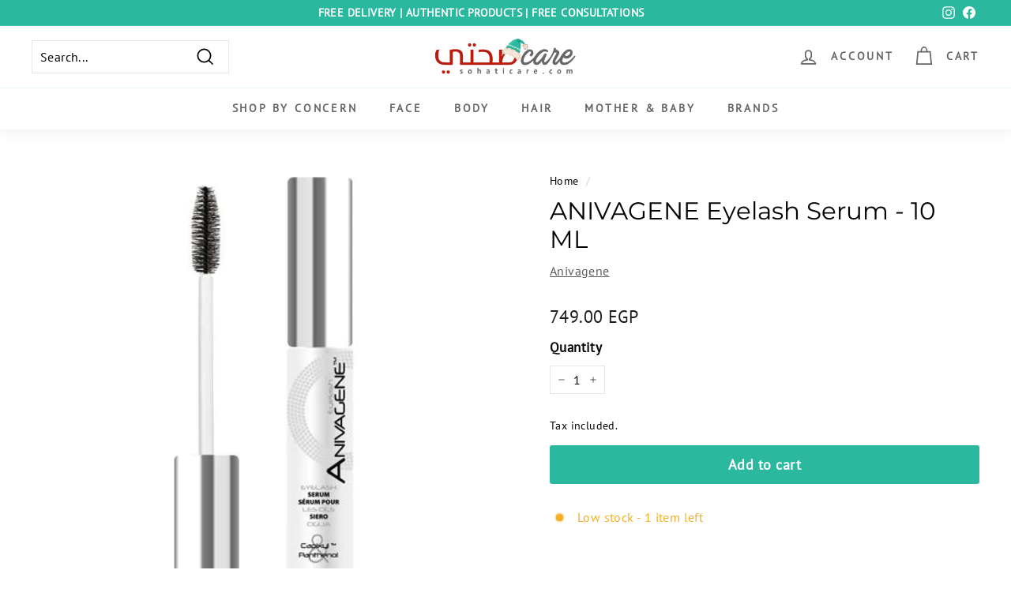

--- FILE ---
content_type: text/css
request_url: https://www.eg.sohaticare.com/cdn/shop/t/21/assets/wizzyCustom.css?v=86865914976782376041728988519
body_size: 1941
content:
.wizzy-search-results-rendered .shopify-section #CollectionHeaderSection,.wizzy-search-results-rendered .page-content--top,.wizzy-search-results-rendered .shopify-section [data-section-type=recently-viewed],.wizzy-progress-container.for-filter{display:none}.wizzy-search-pagination{display:flex;list-style-type:none;justify-content:center;background:#fff;align-items:center;text-align:center;height:70px;border-top:1px solid #e3e3e3;z-index:10;margin:1rem 0 0!important;position:sticky;bottom:0}.wizzy-search-wrapper .wizzy-search-results-container .wizzy-pagination-container .wizzy-pagination-list{padding-bottom:0}.wizzy-search-wrapper .wizzy-search-results-container .wizzy-pagination-container .wizzy-pagination-list li{padding:0 15px;height:32px;text-align:center;color:#000000de;display:flex;box-sizing:border-box;align-items:center;letter-spacing:.01071em;border-radius:8px;line-height:1.43;font-size:12px;min-width:32px}.wizzy-search-wrapper .wizzy-search-results-container .wizzy-pagination-container .wizzy-pagination-list li.active{background-color:#00000014;padding:0 15px;height:32px;text-align:center;color:#000000de;display:flex;box-sizing:border-box;align-items:center;letter-spacing:.01071em;border-radius:8px;line-height:1.43;font-size:12px;min-width:32px}.wizzy-search-wrapper .wizzy-search-results-container .wizzy-pagination-container .wizzy-pagination-list li.active a{color:#000000de!important}.wizzy-search-wrapper .wizzy-search-results-container .wizzy-pagination-container .wizzy-pagination-list li a{background:none!important;border:none;border-radius:0%;justify-content:center;align-items:center;display:flex;font-size:13px;margin-right:4px;color:unset!important;margin-left:4px;height:0;width:0}.wizzy-autocomplete-wrapper{box-shadow:0 3px 5px #000000a6}.wizzy-autocomplete-wrapper .wizzy-autocomplete-top-products{padding:20px 10px 5px 20px}.wizzy-autocomplete-wrapper .wizzy-autocomplete-top-products .wizzy-autocomplete-top-wrapper{margin-top:3px!important;border-bottom:1px solid #c0c0c0;display:flex;align-items:baseline;justify-content:space-between}.wizzy-autocomplete-wrapper .wizzy-autocomplete-top-products .wizzy-autocomplete-top-wrapper .autocomplete-top-products-view-more .wizzy-autocomplete-top-products-view-more{display:flex;column-gap:5px;cursor:pointer;background:none;border:none;color:#a0a0a0;border-radius:0;padding:0;margin-top:0;font-size:14px}.wizzy-autocomplete-wrapper .wizzy-autocomplete-top-products ul.autocomplete-top-products{justify-content:start;padding-top:10px}.wizzy-autocomplete-wrapper .wizzy-autocomplete-suggestions ul.autocomplete-suggestions-list{max-height:420px;overflow-y:scroll}.wizzy-autocomplete-wrapper .wizzy-autocomplete-suggestions ul.autocomplete-suggestions-list::-webkit-scrollbar{width:3px}.wizzy-autocomplete-wrapper .wizzy-autocomplete-suggestions ul.autocomplete-suggestions-list ::-webkit-scrollbar-track{background:#f1f1f1}.wizzy-autocomplete-wrapper .wizzy-autocomplete-suggestions ul.autocomplete-suggestions-list ::-webkit-scrollbar-thumb{background:#cb2a98}.wizzy-autocomplete-wrapper .wizzy-autocomplete-suggestions ul.autocomplete-suggestions-list ::-webkit-scrollbar-thumb:hover{background:#cb2a98}.wizzy-autocomplete-wrapper::-webkit-scrollbar{width:5px}.wizzy-autocomplete-wrapper::-webkit-scrollbar-track{background:#f1f1f1}.wizzy-autocomplete-wrapper::-webkit-scrollbar-thumb{background:#2ab89e}.wizzy-autocomplete-wrapper::-webkit-scrollbar-thumb:hover{background:#2ab89e}.wizzy-autocomplete-wrapper .wizzy-autocomplete-suggestions ul.autocomplete-suggestions-list li.autocomplete-item-head{margin-top:7px!important;border-bottom:1px solid #c0c0c0;text-transform:capitalize}.wizzy-autocomplete-wrapper .wizzy-autocomplete-top-products .top-products-title{margin-top:3px!important;text-transform:capitalize!important}.wizzy-autocomplete-suggestions .autocomplete-item-head,.wizzy-autocomplete-wrapper .wizzy-autocomplete-top-products .top-products-title{color:#a0a0a0}span.wizzy-autocomplete-label{font-weight:400;font-style:normal}.wizzy-autocomplete-wrapper .wizzy-autocomplete-suggestions ul.autocomplete-suggestions-list li.autocomplete-item a.autocomplete-link em{font-weight:700}.wizzy-autocomplete-wrapper .autocomplete-top-products .zevi-product-grid-item{width:33%;padding-left:10px;max-width:33%!important}.wizzy-autocomplete-wrapper .autocomplete-top-products .zevi-product-grid-item .zevi-product-card{width:100%;height:100%;display:flex;flex-direction:column;justify-content:space-between;text-align:center}.wizzy-autocomplete-wrapper .autocomplete-top-products .zevi-product-grid-item .zevi-product-card a{color:inherit;text-decoration:none;border:0}.wizzy-autocomplete-wrapper .autocomplete-top-products .zevi-product-grid-item .zevi-product-card .zevi-image-container{position:relative}.wizzy-autocomplete-wrapper .autocomplete-top-products .zevi-product-grid-item .zevi-product-card .zevi-image-container img{max-width:100%!important;margin:0 auto;object-fit:contain;max-height:120px}.wizzy-autocomplete-wrapper .autocomplete-top-products .zevi-product-grid-item .zevi-product-card .zevi-image-container .zevi-on-sale-default,.wizzy-autocomplete-wrapper .autocomplete-top-products .zevi-product-grid-item .zevi-product-card .zevi-image-container .zevi-out-of-stock-new{position:absolute;top:6px;background-color:#2ab89e!important;color:#fff;padding:0rem .5rem;font-size:12px;font-weight:600}.wizzy-autocomplete-wrapper .autocomplete-top-products .zevi-product-grid-item .zevi-product-card .zevi-vendor{color:#747474;font-size:10px;text-transform:uppercase;margin-bottom:6px;letter-spacing:1px;display:-webkit-box;-webkit-line-clamp:1;-webkit-box-orient:vertical;overflow:hidden;max-height:1.4em;line-height:10px}.wizzy-autocomplete-wrapper .autocomplete-top-products .zevi-product-grid-item .zevi-product-card .zevi-title-new{margin-top:.5rem;margin-bottom:.3rem;text-align:center;overflow:hidden;text-overflow:ellipsis;display:-webkit-box;-webkit-box-orient:vertical;-webkit-line-clamp:2;min-height:2.3em;max-height:2.8em;line-height:1.4em;text-transform:capitalize;text-decoration:none!important}.wizzy-autocomplete-wrapper .autocomplete-top-products .zevi-product-grid-item .zevi-product-card .zevi-price-label-new{text-align:center;display:flex;align-items:center;justify-content:center;color:#000;margin-bottom:.5rem}.wizzy-autocomplete-wrapper .autocomplete-top-products .zevi-product-grid-item .zevi-product-card .zevi-price-label-new .zevi-compare-at-price{text-decoration:line-through;color:#999;margin-left:.5rem}.wizzy-autocomplete-wrapper .wizzy-autocomplete-top-products .autocomplete-top-products-view-more .wizzy-autocomplete-top-products-view-more{align-items:center;background:#2ab89e}.wizzy-autocomplete-wrapper .wizzy-autocomplete-top-products .autocomplete-top-products-view-more .wizzy-autocomplete-top-products-view-more:after{content:unset}.wizzy-disable-collection-title-container .wizzy-collection-page-title-container{display:none}.wizzy-collection-page-title-container{width:100%;display:flex;align-content:center;justify-content:center;flex-direction:column;padding:20px 0}.wizzy-collection-page-title-container .wizzy-collection-title{text-align:center;text-transform:uppercase;font-weight:600;font-size:18px;font-family:var(--zevi-product-title-font-family);margin-bottom:7px}.wizzy-collection-page-title-container .wizzy-collection-count{text-align:center;font-size:14px;color:#2f3037}.wizzy-search-wrapper{max-width:1536px;margin:0 auto;padding:0 20px;padding-bottom:40px!important}.wizzy-search-results .wizzy-search-results-list .zevi-product-grid-item{padding-left:24px;padding-top:24px;max-width:25%;flex-basis:25%;position:relative;box-sizing:border-box}.wizzy-search-results .wizzy-search-results-list .zevi-product-grid-item .zevi-product-card{width:100%;height:100%;display:flex;flex-direction:column;justify-content:space-between;text-align:center}.wizzy-search-results .wizzy-search-results-list .zevi-product-grid-item .zevi-product-card a{color:inherit;text-decoration:none;border:0}.wizzy-search-results .wizzy-search-results-list .zevi-product-grid-item .zevi-product-card .zevi-image-container{position:relative}.wizzy-search-results .wizzy-search-results-list .zevi-product-grid-item .zevi-product-card .zevi-image-container img{max-width:100%!important;margin:0 auto;object-fit:contain}.wizzy-search-results .wizzy-search-results-list .zevi-product-grid-item .zevi-product-card .zevi-image-container .zevi-on-sale-default{position:absolute;top:6px;background-color:#2ab89e!important;color:#fff;padding:0rem .5rem;font-size:12px;font-weight:600}.wizzy-search-results .wizzy-search-results-list .zevi-product-grid-item .zevi-product-card .zevi-image-container .zevi-out-of-stock-new{position:absolute;top:6px;right:0;background-color:#2ab89e!important;color:#fff;padding:0rem .5rem;font-size:12px;font-weight:600}.wizzy-search-results .wizzy-search-results-list .zevi-product-grid-item .zevi-product-card .zevi-anchor-tag-style{text-decoration:none!important}.wizzy-search-results .wizzy-search-results-list .zevi-product-grid-item .zevi-product-card .zevi-vendor{letter-spacing:1px;text-decoration:none!important}.wizzy-search-results .wizzy-search-results-list .zevi-product-grid-item .zevi-product-card .zevi-title-new{margin-top:.5rem;margin-bottom:.3rem;text-align:var(--zevi-text-alignment);overflow:hidden;text-overflow:ellipsis;display:-webkit-box;-webkit-box-orient:vertical;-webkit-line-clamp:2;min-height:2.3em;max-height:2.8em;line-height:1.4em;text-transform:capitalize;text-decoration:none!important}.wizzy-search-results .zevi-product-grid-item .zevi-product-card .zevi-price-label-new{text-align:center;display:flex;align-items:center;justify-content:center;color:#000;margin-bottom:.5rem}.wizzy-search-results-list .zevi-product-grid-item .zevi-product-card .zevi-price-label-new .zevi-compare-at-price{text-decoration:line-through;color:#999;margin-left:.5rem}.wizzy-search-results .wizzy-search-results-list .zevi-product-grid-item .zevi-product-card .zevi-compare-at-price{text-decoration:line-through}.wizzy-search-results .wizzy-search-results-list .zevi-product-grid-item .zevi-product-card .zevi-btn-div{display:flex;justify-content:center;font-family:Lato,sans-serif!important;text-decoration:none!important}.wizzy-search-results .wizzy-search-results-list .zevi-product-grid-item .zevi-product-card .zevi-btn-custom{color:#fff;padding:.5rem 1.5rem;width:100%;border:solid 3px rgba(0,0,0,0);line-height:unset;cursor:pointer;border-radius:5px}.wizzy-common-select-container .wizzy-common-select-selector{border:none;font-size:1rem;text-transform:uppercase}.wizzy-common-select-container .wizzy-common-select-options{left:-30px;font-size:1rem}.wizzy-common-select-container .wizzy-common-select-options .wizzy-common-select-option.selected{text-decoration:underline}.wizzy-selected-filters .wizzy-selected-facet-list-item .wizzy-selected-facet-list-item .wizzy-facet-item-swatch-wrapper{display:none}.wizzy-search-filters-left{width:16.66668%!important}.wizzy-search-wrapper .wizzy-search-filters-left .header-title{font-size:20px;font-weight:700}.wizzy-search-wrapper .wizzy-search-filters-left .wizzy-filters-facet-block.collapsible .wizzy-facet-head .facet-head-title{color:#00bd9a;margin-left:8px}.wizzy-search-wrapper .wizzy-search-filters-left .wizzy-filters-header .wizzy-filters-clear-all{font-weight:500;text-decoration:underline;display:block;color:#000;font-size:16px}.wizzy-search-wrapper .wizzy-search-filters-left .wizzy-facet-body .wizzy-facet-list .wizzy-facet-list-item.facet-range-item{min-height:40px;max-width:calc(100% - 40px)}.wizzy-search-wrapper .wizzy-search-filters-left .wizzy-facet-body .wizzy-facet-list .wizzy-facet-list-item.facet-range-item .noUi-horizontal .noUi-pips-horizontal{display:none}.wizzy-search-wrapper .wizzy-search-filters-left .wizzy-facet-body .wizzy-facet-list .wizzy-facet-list-item.facet-range-item .noUi-horizontal{margin-top:0}.wizzy-search-wrapper .wizzy-search-filters-left .wizzy-facet-body .wizzy-facet-list .wizzy-facet-list-item.facet-range-item .noUi-horizontal .noUi-handle{right:-7px;top:-4px}.wizzy-search-wrapper .wizzy-search-filters-left .wizzy-facet-body .wizzy-facet-list .wizzy-facet-list-item.facet-range-item .noUi-horizontal .noUi-handle.noUi-handle-lower .noUi-tooltip{top:111%}.wizzy-search-wrapper .wizzy-search-filters-left .wizzy-facet-body .wizzy-facet-list .wizzy-facet-list-item.facet-range-item .noUi-horizontal .noUi-handle .noUi-tooltip{border:none}.wizzy-search-wrapper .wizzy-search-filters-left .wizzy-facet-body .wizzy-facet-list .wizzy-facet-list-item.facet-range-item .noUi-horizontal .noUi-connect{background:#0006!important;height:6px!important}.wizzy-search-wrapper .wizzy-search-filters-left .wizzy-facet-body .wizzy-facet-list .wizzy-facet-list-item.facet-range-item .noUi-horizontal .noUi-handle{background:#212529;box-shadow:none}.wizzy-search-wrapper .wizzy-search-filters-left .wizzy-facet-body .wizzy-facet-list .wizzy-facet-list-item.facet-range-item .noUi-horizontal{border:none;box-shadow:none}.wizzy-search-wrapper .wizzy-search-filters-left .wizzy-facet-body .wizzy-facet-list .wizzy-facet-list-item.active .wizzy-facet-list-item-label{color:#000}.wizzy-search-wrapper .wizzy-search-filters-left .wizzy-facet-body .wizzy-facet-list .wizzy-facet-list-item .wizzy-facet-list-item-checkbox input:checked~.checkbox-indicator{background-color:#000;border:1px solid #000;width:16px;height:16px}.wizzy-search-wrapper .wizzy-search-filters-left .wizzy-facet-body .wizzy-facet-list .wizzy-facet-list-item .wizzy-facet-list-item-checkbox .checkbox-indicator:after{top:1px;width:5px;height:10px}.wizzy-search-wrapper .wizzy-search-filters-left .wizzy-facet-body .wizzy-facet-list .wizzy-facet-list-item .facet-item-label-value{font-weight:400}.wizzy-search-wrapper .wizzy-search-filters-left .wizzy-facet-body .wizzy-facet-list .wizzy-facet-list-item.facet-range-item .noUi-horizontal .noUi-handle{background:#212529}.wizzy-search-wrapper .wizzy-search-filters-left .wizzy-facet-body .facet-item-label-value{text-transform:capitalize;font-size:16px}.wizzy-search-wrapper .wizzy-search-filters-left .facet-search-wrapper .facet-head-search-input{margin:0}@media (min-width: 768px){.wizzy-autocomplete-wrapper{width:860px;top:104px}.wizzy-autocomplete-wrapper .wizzy-autocomplete-top-products{width:calc(100% - 300px)}.wizzy-autocomplete-wrapper .wizzy-autocomplete-suggestions{width:300px}.wizzy-common-select-container .wizzy-common-select-selector .wizzy-common-select-label svg{display:none}}@media (max-width: 768px){.autocompleteOpened{overflow-y:hidden}.wizzy-search-pagination{height:35px}.wizzy-search-wrapper .wizzy-search-results-wrapper .wizzy-search-results-container .wizzy-pagination-container{padding-top:0}.wizzy-search-wrapper .wizzy-search-results-wrapper .wizzy-search-results-container .wizzy-pagination-container .wizzy-pagination-list{width:100%}.wizzy-search-wrapper .wizzy-search-results-wrapper .wizzy-search-results-container .wizzy-pagination-container .wizzy-pagination-list li{display:none}.wizzy-search-wrapper .wizzy-search-results-container .wizzy-pagination-container .wizzy-pagination-list li{height:unset}.wizzy-search-wrapper .wizzy-search-results-wrapper .wizzy-search-results-container .wizzy-pagination-container .wizzy-pagination-list li a{background-color:#00000014!important}.search-bar-open{max-height:90vh;overflow:hidden!important}.wizzy-autocomplete-wrapper .wizzy-autocomplete-top-products p.top-products-title{padding-left:0}.wizzy-autocomplete-wrapper .wizzy-autocomplete-top-products{padding:0 15px}.wizzy-autocomplete-wrapper .autocomplete-top-products .zevi-product-grid-item{width:50%;padding-left:10px;max-width:50%!important}.mobile-nav-open .wizzy-search-wrapper{z-index:2}.wizzy-progress-container,.wizzy-search-wrapper{z-index:5}.wizzy-overlay-opened .wizzy-search-wrapper{z-index:100001}.wizzy-search-wrapper.wizzy-category-page .wizzy-search-summary-wrapper{display:none}.wizzy-search-wrapper.has-filters-button-at-top .wizzy-collection-page-title-container{padding:50px 0 0}.wizzy-search-wrapper{padding:0 10px;padding-bottom:40px!important}.wizzy-search-wrapper.has-left-facets .wizzy-search-results-wrapper .wizzy-search-results-container .wizzy-search-results{padding:0}.wizzy-search-wrapper .wizzy-search-results-wrapper .wizzy-search-results-container .wizzy-search-results .wizzy-search-results-list .wizzy-result-product{border:none}.wizzy-search-results .wizzy-search-results-list .zevi-product-grid-item{max-width:50%;flex-basis:50%;padding-left:6px}.wizzy-filters-overlay .header-content{z-index:0}.wizzy-search-wrapper .wizzy-mobile-filter-button{width:45%}.wizzy-search-wrapper .wizzy-search-results-wrapper .wizzy-filters-mobile-entry:before{background:unset!important;content:unset}.wizzy-search-wrapper .wizzy-search-results-wrapper .wizzy-filters-mobile-entry{height:42px;width:95%!important;border:1px solid #9c9c9c;justify-content:flex-start;align-items:center;padding-left:10px;font-size:16px;top:65px!important}.wizzy-search-wrapper .wizzy-search-results-wrapper .wizzy-filters-mobile-entry{height:42px;width:95%!important;border:1px solid #9c9c9c;justify-content:flex-start;align-items:center}.wizzy-search-wrapper .wizzy-search-results-wrapper .wizzy-search-filters-left .wizzy-filters-header,.wizzy-search-wrapper .wizzy-search-results-wrapper .wizzy-search-filters-left .wizzy-search-filters-left-wrapper{width:100%}.wizzy-search-wrapper .wizzy-search-results-wrapper .wizzy-search-filters-left .wizzy-filters-close-btn{display:block;z-index:100002;right:25px;top:0;position:relative}.wizzy-search-wrapper .wizzy-search-results-wrapper .wizzy-search-filters-left .wizzy-filters-facet-block.collapsible.collapsed .wizzy-facet-body{display:none}.wizzy-search-wrapper .wizzy-search-filters-left .wizzy-filters-facet-block.collapsible.collapsed .wizzy-facet-head .facet-head-right:after{transform:rotate(45deg);bottom:3px;top:unset;width:10px;height:10px;border-right:1px solid #000;border-bottom:1px solid #000;display:inline-block;position:relative}.wizzy-search-wrapper .wizzy-search-filters-left .wizzy-filters-facet-block.collapsible .wizzy-facet-head .facet-head-right:after{width:10px;height:10px;border-right:1px solid #000;border-bottom:1px solid #000;display:inline-block;transform:rotate(-135deg);position:relative;top:3px;bottom:unset}.wizzy-search-wrapper .wizzy-search-results-wrapper .wizzy-search-results-container .wizzy-search-filters-top .search-filters-top-wrapper .wizzy-search-sort-wrapper .wizzy-sort-container{top:65px!important}.wizzy-search-wrapper .wizzy-search-results-wrapper .wizzy-search-results-container .wizzy-search-filters-top .search-filters-top-wrapper .wizzy-search-sort-wrapper .wizzy-sort-container .wizzy-common-select-wrapper .wizzy-common-select-container .wizzy-common-select-selector .wizzy-common-select-label:before{background:unset;content:unset}.wizzy-search-wrapper .wizzy-search-results-wrapper .wizzy-search-results-container .wizzy-search-filters-top .search-filters-top-wrapper .wizzy-search-sort-wrapper{padding-left:10px;width:45%}.wizzy-search-wrapper .wizzy-search-results-wrapper .wizzy-search-results-container .wizzy-search-filters-top .search-filters-top-wrapper .wizzy-search-sort-wrapper{padding-left:10px}.wizzy-common-select-container .wizzy-common-select-selector{height:42px!important;border:1px solid #9c9c9c!important;padding:10px 15px!important}.wizzy-search-wrapper .wizzy-search-results-wrapper .wizzy-search-results-container .wizzy-search-filters-top .search-filters-top-wrapper .wizzy-search-sort-wrapper .wizzy-sort-container .wizzy-common-select-wrapper .wizzy-common-select-container .wizzy-common-select-selector .wizzy-common-select-label{justify-content:flex-start}.wizzy-common-select-container .wizzy-common-select-options{left:0}.wizzy-overlay-opened .kr-widget,.wizzy-overlay-opened [id^=gb-widget-]{z-index:1!important}}
/*# sourceMappingURL=/cdn/shop/t/21/assets/wizzyCustom.css.map?v=86865914976782376041728988519 */
